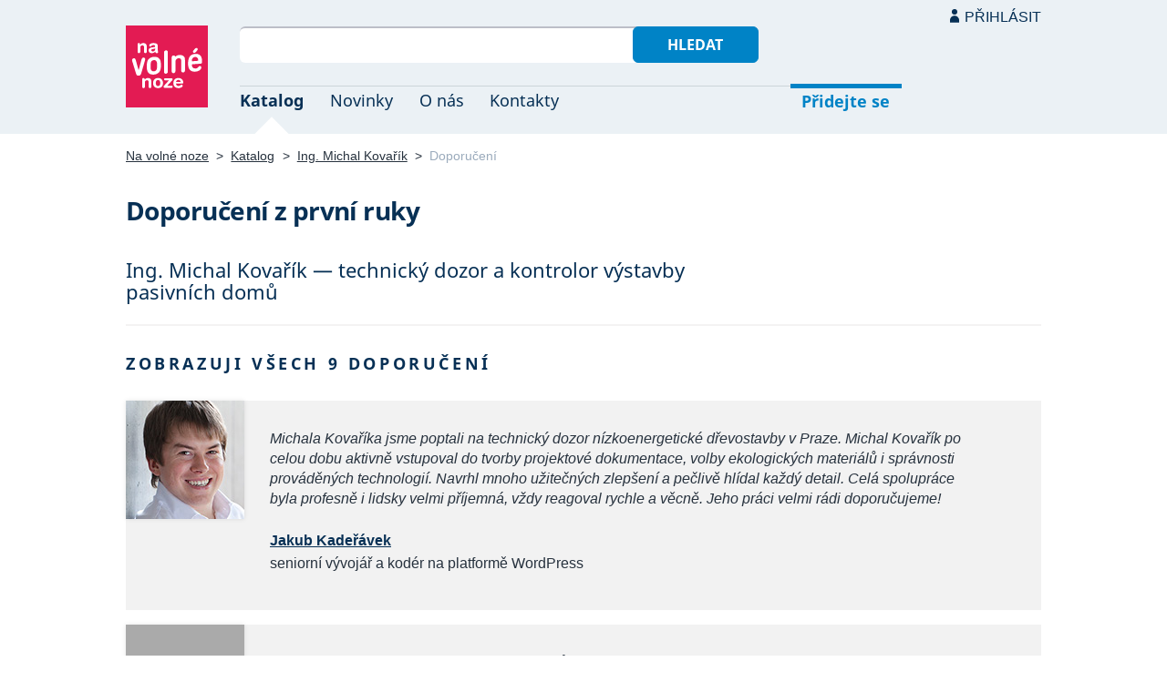

--- FILE ---
content_type: text/html; charset=UTF-8
request_url: https://navolnenoze.cz/prezentace/michal-kovarik/doporuceni/
body_size: 5541
content:
<!DOCTYPE html>
<html lang="cs">
<head>
 <meta charset="UTF-8">
 <link rel="preload" href="/i/fonty/nsl.woff2" as="font" type="font/woff2" crossorigin><link rel="preload" href="/i/fonty/nse.woff2" as="font" type="font/woff2" crossorigin><link rel="preload" href="/i/fonty/nsbl.woff2" as="font" type="font/woff2" crossorigin><link rel="preload" href="/i/fonty/nsbe.woff2" as="font" type="font/woff2" crossorigin><link rel="preload" href="/i/fonty/nsil.woff2" as="font" type="font/woff2" crossorigin><link rel="preload" href="/i/fonty/nsie.woff2" as="font" type="font/woff2" crossorigin>
 <link type="text/css" media="all" href="/obrazovka.css?v=221114b" rel="stylesheet">
 <link type="text/css" media="print" href="/tisk.css?v=220804" rel="stylesheet">
 <link rel="shortcut icon" href="/favicon.ico">
 <meta name="viewport" content="width=device-width, initial-scale=1.0">
 <meta name="theme-color" content="#eaf0f5">
 <meta property="og:title" content="Doporučení prezentace Ing. Michal Kovařík">
 <meta property="og:description" content="Pochvalná osobní doporučení z první ruky týkající se prezentace Ing. Michal Kovařík — technický dozor a kontrolor výstavby pasivních domů">
 <meta property="og:image" content="/id/5791/s16501.jpg">
 <meta name="twitter:card" content="summary_large_image">
 <link rel="image_src" href="/id/5791/s16501.jpg">
 <title>Doporučení prezentace Ing. Michal Kovařík</title>
 <meta name="description" content="Pochvalná osobní doporučení z první ruky týkající se prezentace Ing. Michal Kovařík — technický dozor a kontrolor výstavby pasivních domů">
 <link rel="alternate" type="application/rss+xml" title="Novinky Na volné noze" href="https://navolnenoze.cz/rss/novinky/"><link rel="alternate" type="application/rss+xml" title="Blog Na volné noze" href="https://navolnenoze.cz/rss/blog/"><link rel="alternate" type="application/rss+xml" title="Nováčci Na volné noze" href="https://navolnenoze.cz/rss/katalog/">
</head>
<body>
<header id="h"><div class="mx">
<div class="ll"><h2 id="vn"><a href="/" title="Jít na úvodní stránku Navolnenoze.cz"><span>Na volné noze</span> <span>portál nezávislých profesionálů</span></a></h2></div>
<div class="lp"><div id="hl"><form action="/hledej" method="get"><input id="dotaz" name="q" required type="text" maxlength="150" class="fi"><button class="t1">Hledat</button></form></div>
<nav id="mn"><ul id="mh"><li class="a"><a href="/katalog/" title="Oborový katalog nezávislých profesionálů">Katalog</a></li><li><a href="/novinky/" title="Novinky ze světa podnikání na volné noze a náš blog">Novinky</a></li><li><a href="/o-nas/" title="Informace o nás a portálu Na volné noze">O nás</a></li><li><a href="/kontakty/" title="Kontaktní informace portálu Na volné noze">Kontakty</a></li><li id="m1"><a href="/registrace/" title="Přidejte se k členům Na volné noze">Přidejte se</a></li><li id="m2"><a href="/menu/">Přihlásit</a></li></ul><ul id="mo"><li id="m4"><a href="/menu/" title="Přihlášení pro členy a uživatele">Přihlásit</a></li><li id="m5"><a href="/registrace/">Přidejte se</a></li><li id="mr"><a href="#"><span><span>Responzivní menu</span></span></a></li></ul>
</nav></div></div></header>
<script type="text/javascript"> document.addEventListener('DOMContentLoaded', function() { if(mr=document.getElementById('mr')) { mr.addEventListener('click', function() { event.preventDefault(); document.querySelector('body').classList.toggle('o'); }); } }); </script><div class="ma" id="_7"><div class="mx">
<nav id="md"><a href="/" title="Přejít na úvodní stránku Navolnenoze.cz">Na volné noze</a> <span class="d">&gt;</span> <a href="/katalog/" title="Oborový katalog nezávislých profesionálů">Katalog</a> <span class="d">&gt;</span> <a href="/prezentace/michal-kovarik/">Ing. Michal Kovařík</a> <span class="d">&gt;</span> <span class="a w">Doporučení</span></nav>
<h1>Doporučení z první ruky</h1><h2 class="ms">Ing. Michal Kovařík — technický dozor a kontrolor výstavby pasivních domů</h2><hr><h2 class="n">Zobrazuji všech 9 doporučení</h2><div class="kv">
<div class="kc">
<span class="cf"><img src="/id/4373/n19721.jpg" width="130" height="130" alt="Jakub Kadeřávek"></span>
<p class="k">Michala Kovaříka jsme poptali na technický dozor nízkoenergetické dřevostavby v Praze. Michal Kovařík po celou dobu aktivně vstupoval do tvorby projektové dokumentace, volby ekologických materiálů i správnosti prováděných technologií. Navrhl mnoho užitečných zlepšení a pečlivě hlídal každý detail. Celá spolupráce byla profesně i lidsky velmi příjemná, vždy reagoval rychle a věcně. Jeho práci velmi rádi doporučujeme!</p>
<div class="po"><a href="/prezentace/jakub-kaderavek/" title="Zobrazit tuto osobní webovou prezentaci"><strong>Jakub Kadeřávek</strong></a><br>seniorní vývojář a kodér na platformě WordPress
</div></div>
<div class="kc">
<span class="cf"></span>
<p class="k">V únoru roku 2016 byla zahájena demolice původního objektu RD a ihned zahájena výstavba nového RD. Stavba je prováděna stavební společností na klíč. S panem Kovaříkem byla dohodnuta průběžná kontrola stavby, zejména se zaměřením na provádění veškerých opatření souvisejících se zateplením objektu, osazením oken, provedením VZT a dalších částí domu. Dále byla dohodnuta pomoc při administrativě související s dotací z NZÚ, při výběru některých výrobků a materiálů, kontrolou cenových nabídek a fakturací. V průběhu stavby pan Kovařík s námi a stavební společností konzultoval některé drobné změny a technická řešení detailů, které byly po vzájemné dohodě upraveny. V průběhu kontrol byly panem Kovaříkem zjištěny nedostatky/závady/chybné provedení částí stavby, které stavební společnost na základě písemných zápisů pana Kovaříka odstranila nebo bylo dohodnuto řešení. Rovněž byly v některých případech panem Kovaříkem doporučeny drobné úpravy, které např. PD neřeší. S činností pana Kovaříka jsme spokojeni, stejně jako při výměně oken před několika lety ve stávajícím domě, kde ještě nyní bydlíme. Svou práci provádí pečlivě se zaměřením na detaily.</p>
<div class="po"><strong>Radka a Jiří Otovi</strong><br>Rodinný dům, Zeleneč
</div></div>
<div class="kc">
<span class="cf"></span>
<p class="k">Díky stavebnímu dozoru Michala se podařilo odhalit mnoho nedostatků, které stavaři v průběhu stavby dokázali vytvořit. Hlavním přínosem však bylo doporučení Blower Door testu, který jsme i následně nechali zapracovat do smlouvy o dílo. Při tomto testu byly odhaleny největší chyby při montáži oken a osazení parobzdné fólie. Tyto chyby byly v převážné většině odstraněny, což nám potvrdil i finální druhý test a my nyní můžeme v klidu bydlet.</p>
<div class="po"><strong>David Kovařík</strong><br>majitel rodinného domu ve Stránčicích
</div></div>
<div class="kc">
<span class="cf"></span>
<p class="k">Pan Kovařík dohlížel na stavbu našeho domu, kontroloval všechny klíčové etapy, odpovídal na všechny naše dotazy ohledně stavby, technologií a byl nám také oporou při odhadu nákladů na různé práce. Jsme mu moc vděční, postavili jsme kvalitní, moderní dům.</p>
<div class="po"><strong>Elena Penzjakova</strong><br>investor RD Vysoký Újezd
</div></div>
<div class="kc">
<span class="cf"></span>
<p class="k">S Michalem jako stavebním dozorem jsme spolupracovali na stavbě pasivního domu, kde auditoval postupy stavební firmy “AGF Quattro”. Zároveň v mnoha ohledech působil jako poradce, kdy doslova z rukávu vytahoval tipy na konkrétní produkty a úpravy postupů. Vše vždy dokázal technicky zdůvodnit i pro mě jako laika. Drží slovo, je spolehlivý, pro stavební firmu byl autorita, ale zároveň se vždy lidsky domluvil. Po každé jeho návštěvě jsme si byli jistí, že stavba pokračuje v pořádku, nebo že byl nedostatek odhalen. (Což ostatně dokázala i výsledná měření blowerdoor testu.) Ve zkratce - Michal Kovařík jako stavební dozor je velice dobrá investice a budeme-li stavět v budoucnu, určitě jej poptáme znovu!</p>
<div class="po"><strong>Honza Donátek</strong>
</div></div>
<div class="kc">
<span class="cf"></span>
<p class="k">Pan Michal Kovařík se během naší spolupráce na přístavbě našeho domu osvědčil jako mimořádně spolehlivý a precizní stavební dozor. Jeho pečlivost a důraz na detaily nám pomohly odhalit a napravit řadu nedostatků, čímž zajistil vysokou kvalitu provedení stavby. Kromě odborného dohledu nám poskytl cenné rady při konzultaci rozpočtu a smlouvy se stavební firmou. Jeho profesionální přístup a rychlá komunikace byly klíčové pro hladký průběh celé stavby. S jeho službami jsme byli nadmíru spokojeni a vřele jej doporučujeme všem, kteří hledají kvalifikovaný stavební dozor.</p>
<div class="po"><strong>Ondřej Frýbort</strong><br>rodinný dům, Praha-Libuš
</div></div>
<div class="kc">
<span class="cf"></span>
<p class="k">Pana Kovaříka jsem požádala o technický dozor stavby pasivního domu zabudovaného ve svahu v Praze Třebonicích. Hlavním jeho úkolem bylo pohlídání všech potenciálně problematických fází stavby domu, zejména založení, hydroizolace, izolace, usazení oken, HS portálu apod. Pan Kovařík byl velmi pečlivý, racionální, každou návštěvu srozumitelně shrnul, zdokumentoval, dal doporučení, návrhy řešení, oprav, nenavrhoval žádná nesmyslně drahá řešení. Komunikace se mnou, se stavbyvedoucím i s projektantem probíhala velmi dobře. Vyúčtování prací probíhalo srozumitelně a férově, svojí investice do technického dozoru nad rámec dozoru stavebního nelituji a ráda pana Kovaříka doporučuji a děkuji za fajn přístup.</p>
<div class="po"><strong>Klára Doubková</strong><br>investor/stavebník
</div></div>
<div class="kc">
<span class="cf"></span>
<p class="k">Pan Kovařík nám dozoroval stavbu pasivního domu a pomáhal prokazovat potřebné dokumenty pro čerpání dotace. Jeho práce si velmi ceníme, v klíčových momentech stál za námi a pomohl nám předejít mnoha nesnázím a ušetřit i řadu nákladů. Vždy, když jsme potřebovali, byl velmi nápomocný a ochotný - trpělivě nám věci vysvětlil a poradil. Na stavbě vystupoval vždy ke všem dodavatelům klidně a uctivě a současně dokázal problém řešit nekompromisně a s nadhledem. Velmi doporučujeme.</p>
<div class="po"><strong>František Bartoš</strong>
</div></div>
<div class="kc">
<span class="cf"></span>
<p class="k">Spolupráce se stavebním dozorcem panem Kovaříkem při výstavbě našeho rodinného domu, zejména s ohledem na dřevostavbu, pasivní standard a související dotační programy, byla výborná. Oceňovali jsme jeho vysokou odbornost, schopnost rychle se přizpůsobit změnám, velmi dobrou komunikaci a spolehlivost v každé fázi projektu. Aktivně předcházel problémům, upozorňoval na detaily, které bychom sami nepostřehli, a vždy měl praktické návrhy, jak věci zlepšit. Díky jeho zkušenostem s pasivními řešeními i administrací dotací šla stavba hladce a s jistotou, že je vše provedeno správně a efektivně.</p>
<div class="po"><strong>Dan Lanta</strong>
</div></div><div class="co"><a class="tl" href="/prezentace/michal-kovarik/" title="Ing. Michal Kovařík &mdash; technický dozor a kontrolor výstavby pasivních domů">Pokračovat na prezentaci</a></div></div></div></div>
<footer id="p"><div id="pd"><div class="mx"><p>Upozornění: Tuto webovou prezentaci provozuje <a href="/prezentace/michal-kovarik/" title="Ing. Michal Kovařík — technický dozor a kontrolor výstavby pasivních domů">Michal Kovařík</a> výhradně pro informativní a prezentační účely. Všechna práva vyhrazena.</p></div></div><div id="p1"><div class="mx la"><div class="ll">2005–2026 spravuje <a href="/prezentace/robert-vlach/" title="Informace o provozovateli">Robert Vlach</a> &amp; <a href="/o-nas/tym/" title="Tým Na volné noze">přátelé</a> <span class="d">&bull;</span> <a href="/o-nas/soukromi/" title="Naše zásady ochrany soukromí">Soukromí</a> <span class="d">&bull;</span> <a href="/o-nas/podminky/" title="Všeobecné podmínky pro uživatele a členy">Podmínky</a></div><div class="lp"><span class="sv"><a href="https://www.youtube.com/@NavolnenozeCZ" class="i1" title="Sledujte nás na YouTube">YouTube</a> <a href="https://www.linkedin.com/company/navolnenoze/" class="i2" title="Sledujte nás na LinkedIn">LinkedIn</a> <a href="https://www.facebook.com/navolnenoze" class="i3" title="Sledujte nás na Facebooku">Facebook</a> <a href="https://www.instagram.com/navolnenoze" class="i5" title="Sledujte nás na Instragramu">Instagram</a> <a href="https://x.com/navolnenoze" class="i4" title="Sledujte nás na síti X">X (Twitter)</a> <a href="https://soundcloud.com/navolnenoze" class="i6 po" title="Podcast Na volné noze na SoundCloudu">SoundCloud</a></span></div></div></div><div id="p2"><div class="mx"><a href="https://freelancing.eu/" id="if">Freelancing.eu</a> Jste více do světa? Evropské freelancery sdružuje naše sesterská komunita <a href="https://freelancing.eu/">Freelancing.eu</a>.</div></div></footer>
<!-- 0,003s -->
<script defer src="https://static.cloudflareinsights.com/beacon.min.js/vcd15cbe7772f49c399c6a5babf22c1241717689176015" integrity="sha512-ZpsOmlRQV6y907TI0dKBHq9Md29nnaEIPlkf84rnaERnq6zvWvPUqr2ft8M1aS28oN72PdrCzSjY4U6VaAw1EQ==" data-cf-beacon='{"version":"2024.11.0","token":"c9c5bc5ac77e4637ab26d5bbb8327cec","r":1,"server_timing":{"name":{"cfCacheStatus":true,"cfEdge":true,"cfExtPri":true,"cfL4":true,"cfOrigin":true,"cfSpeedBrain":true},"location_startswith":null}}' crossorigin="anonymous"></script>
<script>(function(){function c(){var b=a.contentDocument||a.contentWindow.document;if(b){var d=b.createElement('script');d.innerHTML="window.__CF$cv$params={r:'9c10468f8a4ffda9',t:'MTc2ODkyOTk3Mw=='};var a=document.createElement('script');a.src='/cdn-cgi/challenge-platform/scripts/jsd/main.js';document.getElementsByTagName('head')[0].appendChild(a);";b.getElementsByTagName('head')[0].appendChild(d)}}if(document.body){var a=document.createElement('iframe');a.height=1;a.width=1;a.style.position='absolute';a.style.top=0;a.style.left=0;a.style.border='none';a.style.visibility='hidden';document.body.appendChild(a);if('loading'!==document.readyState)c();else if(window.addEventListener)document.addEventListener('DOMContentLoaded',c);else{var e=document.onreadystatechange||function(){};document.onreadystatechange=function(b){e(b);'loading'!==document.readyState&&(document.onreadystatechange=e,c())}}}})();</script></body></html>

--- FILE ---
content_type: image/svg+xml
request_url: https://navolnenoze.cz/i/cm.svg
body_size: -205
content:
<svg xmlns="http://www.w3.org/2000/svg" width="9px" height="5px">
<path fill="#E31B53" d="M9,4.5H0L4.5,0L9,4.5"/>
</svg>


--- FILE ---
content_type: image/svg+xml
request_url: https://navolnenoze.cz/i/vc.svg
body_size: -149
content:
<svg xmlns="http://www.w3.org/2000/svg" width="90px" height="90px">
<rect fill="#AAAAAA" width="90" height="90"/>
<path fill="#FFFFFF" d="M41.229,29.91c-9.953,8.363-11.66,18.402-1.86,23.213c0,5.509-4.017,8.163-7.912,8.027
	c-10.022,0.173-15.35-18.141,7.151-34.379L41.229,29.91z M62.693,29.91c-10.027,8.428-11.594,18.434-1.86,23.213
	c0,5.509-4.017,8.163-7.91,8.027c-10.026,0.173-15.346-18.142,7.15-34.379L62.693,29.91z"/>
</svg>
